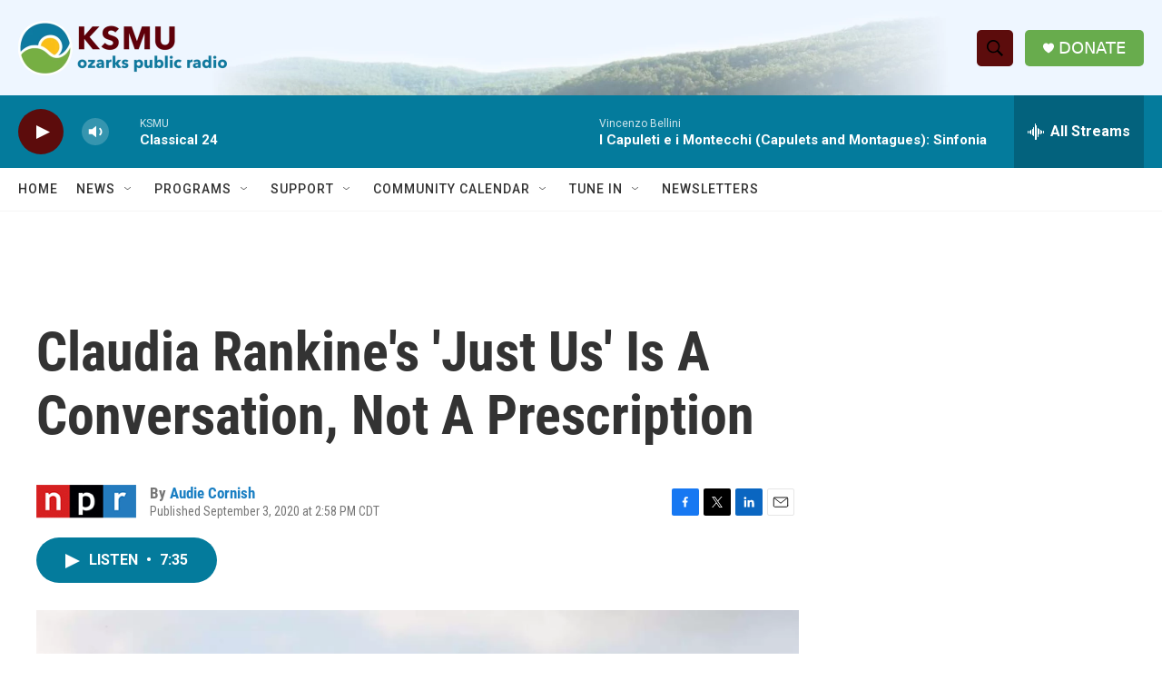

--- FILE ---
content_type: text/html; charset=utf-8
request_url: https://www.google.com/recaptcha/api2/aframe
body_size: 267
content:
<!DOCTYPE HTML><html><head><meta http-equiv="content-type" content="text/html; charset=UTF-8"></head><body><script nonce="3dLgCMvEfafHeA6ZPoEpQg">/** Anti-fraud and anti-abuse applications only. See google.com/recaptcha */ try{var clients={'sodar':'https://pagead2.googlesyndication.com/pagead/sodar?'};window.addEventListener("message",function(a){try{if(a.source===window.parent){var b=JSON.parse(a.data);var c=clients[b['id']];if(c){var d=document.createElement('img');d.src=c+b['params']+'&rc='+(localStorage.getItem("rc::a")?sessionStorage.getItem("rc::b"):"");window.document.body.appendChild(d);sessionStorage.setItem("rc::e",parseInt(sessionStorage.getItem("rc::e")||0)+1);localStorage.setItem("rc::h",'1765469500089');}}}catch(b){}});window.parent.postMessage("_grecaptcha_ready", "*");}catch(b){}</script></body></html>